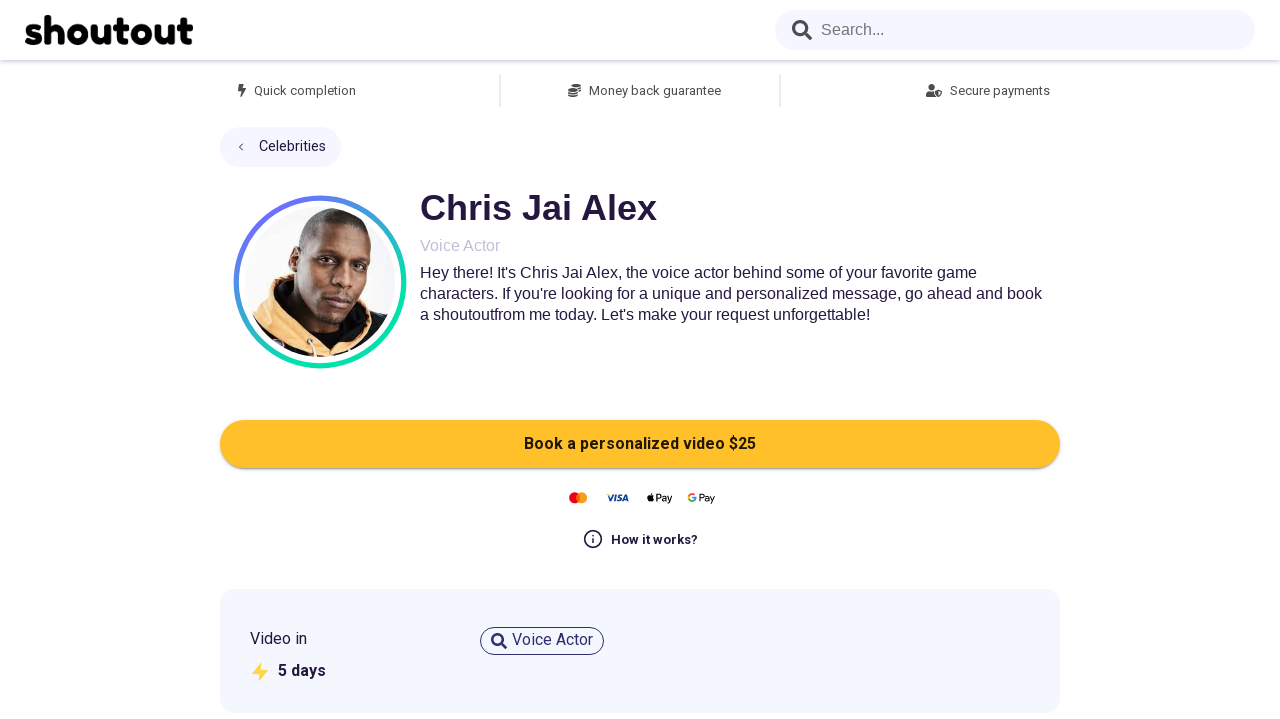

--- FILE ---
content_type: text/html; charset=utf-8
request_url: https://shoutout1.com/chrisjaialex
body_size: 4817
content:



<!doctype html>
<html lang="en">
<head>
    <meta name="http-equiv" content="Content-type: text/html; charset=UTF-8">
    <meta name="viewport" content="width=device-width,initial-scale=1,shrink-to-fit=no">
    <meta name="theme-color" content="#000000">
        <meta name="robots" content="all" />
    <meta name="description" content="Get a personalized video shoutout from Chris Jai Alex. Send Chris Jai Alex a request with instructions and get a personalized video with a cameo appearance.">
    <meta property="og:type" content="website" />
    <meta property="og:title" content="Chris Jai Alex - Order a personalized video with a cameo appearance from a celebrity" />
    <meta property="og:url" content="https://shoutout1.com/chrisjaialex" />
    <meta property="og:description" content="Hey there! It&#x27;s Chris Jai Alex, the voice actor behind some of your favorite game characters. If you&#x27;re looking for a unique and personalized message, go ahead and book a shoutoutfrom me today. Let&#x27;s make your request unforgettable!&#xD;&#xA;&#xD;&#xA;&#xD;&#xA;&#xD;&#xA;&#xD;&#xA;">
    <meta property="og:image" content="https://shoutout1.com/api/media/i/becd787c-ad6a-4f4d-a231-75d2bd040131_profile.jpeg" />
<title data-react-helmet="true">Chris Jai Alex - Order a personalized video with a cameo appearance from a celebrity</title>    <base href="/" />
    <link rel="preload" as="style" onload="this.onload=null;this.rel='stylesheet'" href="https://fonts.googleapis.com/css2?family=Roboto:wght@400;500;700&display=swap" />
    <noscript>
        <link rel="stylesheet" href="https://fonts.googleapis.com/css2?family=Roboto:wght@400;500;700&display=swap" />
    </noscript>
    <link rel="manifest" href="./dist/manifest.json" />
    <link rel="shortcut icon" href="favicon.ico" />
    <link rel="preload" fetchpriority="high" as="image" href="./dist/assets/icons/logo.svg" type="image/svg+xml" />
    <link rel="preload" fetchpriority="high" as="image" href="./dist/assets/video/mobile_preview.jpg" type="image/jpeg" />
    <link rel="stylesheet" href="/dist/main.da3f55dcef2530bb6d24.css" />
    <style>
        .svg-inline--fa {
            height: 1em;
        }
    </style>
    <script data-react-helmet="true" type="application/ld+json">[]</script>
</head>
<body>
    <noscript>You need to enable JavaScript to run this app.</noscript>
    <div id="react_0HNHNQGAUCUJN" class="ssr-root"><div class="root-element"><div class="nav-wrapper"><a class="link-flex" href="/"><div class="logo-image-wrapper"><img src="/dist/007b736d41403bb38476c6c88952a7a3.png" class="logo-image" alt=""/></div></a><div class="nav-container"></div></div><div class="main-container"><div class="talent-page-container-wrapper"><div class="talent-page-container"><div class="talent-page-card right-padding"><div style="display:flex;flex-direction:column;width:100%"><div class="top-square-div"><div class="top-square-item top-square-item-left"><svg aria-hidden="true" focusable="false" data-prefix="fas" data-icon="bolt" class="svg-inline--fa fa-bolt fa-w-10 top-square-icon" role="img" xmlns="http://www.w3.org/2000/svg" viewBox="0 0 320 512"><path fill="currentColor" d="M296 160H180.6l42.6-129.8C227.2 15 215.7 0 200 0H56C44 0 33.8 8.9 32.2 20.8l-32 240C-1.7 275.2 9.5 288 24 288h118.7L96.6 482.5c-3.6 15.2 8 29.5 23.3 29.5 8.4 0 16.4-4.4 20.8-12l176-304c9.3-15.9-2.2-36-20.7-36z"></path></svg><span>Quick completion</span></div><div class="top-square-item top-square-with-border"><svg aria-hidden="true" focusable="false" data-prefix="fas" data-icon="coins" class="svg-inline--fa fa-coins fa-w-16 top-square-icon" role="img" xmlns="http://www.w3.org/2000/svg" viewBox="0 0 512 512"><path fill="currentColor" d="M0 405.3V448c0 35.3 86 64 192 64s192-28.7 192-64v-42.7C342.7 434.4 267.2 448 192 448S41.3 434.4 0 405.3zM320 128c106 0 192-28.7 192-64S426 0 320 0 128 28.7 128 64s86 64 192 64zM0 300.4V352c0 35.3 86 64 192 64s192-28.7 192-64v-51.6c-41.3 34-116.9 51.6-192 51.6S41.3 334.4 0 300.4zm416 11c57.3-11.1 96-31.7 96-55.4v-42.7c-23.2 16.4-57.3 27.6-96 34.5v63.6zM192 160C86 160 0 195.8 0 240s86 80 192 80 192-35.8 192-80-86-80-192-80zm219.3 56.3c60-10.8 100.7-32 100.7-56.3v-42.7c-35.5 25.1-96.5 38.6-160.7 41.8 29.5 14.3 51.2 33.5 60 57.2z"></path></svg><span>Money back guarantee</span></div><div class="top-square-item top-square-with-border top-square-item-right"><svg aria-hidden="true" focusable="false" data-prefix="fas" data-icon="user-shield" class="svg-inline--fa fa-user-shield fa-w-20 top-square-icon" role="img" xmlns="http://www.w3.org/2000/svg" viewBox="0 0 640 512"><path fill="currentColor" d="M622.3 271.1l-115.2-45c-4.1-1.6-12.6-3.7-22.2 0l-115.2 45c-10.7 4.2-17.7 14-17.7 24.9 0 111.6 68.7 188.8 132.9 213.9 9.6 3.7 18 1.6 22.2 0C558.4 489.9 640 420.5 640 296c0-10.9-7-20.7-17.7-24.9zM496 462.4V273.3l95.5 37.3c-5.6 87.1-60.9 135.4-95.5 151.8zM224 256c70.7 0 128-57.3 128-128S294.7 0 224 0 96 57.3 96 128s57.3 128 128 128zm96 40c0-2.5.8-4.8 1.1-7.2-2.5-.1-4.9-.8-7.5-.8h-16.7c-22.2 10.2-46.9 16-72.9 16s-50.6-5.8-72.9-16h-16.7C60.2 288 0 348.2 0 422.4V464c0 26.5 21.5 48 48 48h352c6.8 0 13.3-1.5 19.2-4-54-42.9-99.2-116.7-99.2-212z"></path></svg><span>Secure payments</span></div></div><div class="talent-nav-container"><button type="button" class="nav-button"><div class="nav-button-div"><svg xmlns="http://www.w3.org/2000/svg" width="12" height="12" viewBox="0 0 24 24" fill="none" stroke="#251840" stroke-width="2" stroke-linecap="round" stroke-linejoin="round"><polyline points="15 18 9 12 15 6"></polyline></svg><span>Celebrities</span></div></button></div></div><div class="talent-card-data"><div class="avatar-element-container"><div class="avatar-container"><div class="avatar-wrapper"><img src="./api/media/i/becd787c-ad6a-4f4d-a231-75d2bd040131_profile.jpeg" alt="shoutout from Chris Jai Alex"/></div></div><figure class="avatar-circle-class"><svg viewBox="0 0 38 38"><circle class="donut-segment" cx="19" cy="19" r="15.91549430918954" fill="transparent" stroke="url(#linear-gradient)" stroke-width="1" stroke-dasharray="100 0" stroke-dashoffset="25"></circle><linearGradient id="linear-gradient" gradientTransform="rotate(55)"><stop offset="18%" stop-color="#706EFF"></stop><stop offset="100%" stop-color="#02E1AB"></stop></linearGradient></svg></figure></div><div><h1 class="profile-name">Chris Jai Alex</h1><p class="profile-role">Voice Actor</p><div><span class="profile-description">Hey there! It&#x27;s Chris Jai Alex, the voice actor behind some of your favorite game characters. If you&#x27;re looking for a unique and personalized message, go ahead and book a shoutoutfrom me today. Let&#x27;s make your request unforgettable!




</span></div></div></div></div><div class="request-area-container right-padding"><a style="margin-bottom:15px" href="/ChrisJaiAlex/book"><button class="MuiButtonBase-root MuiButton-root MuiButton-contained request-area-button-text button-shake-animation" tabindex="0" type="button" style="background-color:#FFC02A;font-size:1rem;font-weight:700;text-transform:unset;letter-spacing:normal;border-radius:35px;width:100%;padding:10px"><span class="MuiButton-label"><span>Book a personalized video <span>$<!-- -->25</span></span></span></button></a><img src="dist/assets/icons/payment-options.svg" class="request-area-payment-options-icon"/><button type="button" class="request-area-work-button"><div class="request-area-work-button-div"><svg xmlns="http://www.w3.org/2000/svg" width="20" height="20" viewBox="0 0 24 24" fill="none" class="request-area-info-icon" stroke="currentColor" stroke-width="2" stroke-linecap="round" stroke-linejoin="round"><circle cx="12" cy="12" r="10"></circle><line x1="12" y1="16" x2="12" y2="12"></line><line x1="12" y1="8" x2="12.01" y2="8"></line></svg>How it works?</div></button></div><div class="video-preview-wrapper"></div><div class="right-padding"><div class="tags-area-container"><div class="responds-div"><div class="tags-area-respond">Video in</div><div class="tags-area-respond-value"><img src="/dist/46182d8508e1b94c51e1a39e6c368f8e.svg" alt="" aria-hidden="true" class="answer-zander"/><span class="answer-text">5<!-- --> days</span></div></div><div class="tags-area-list"><a class="tags-area-tag" href="/tag/Voice Actor"><div class="tags-area-tag-container"><svg aria-hidden="true" focusable="false" data-prefix="fas" data-icon="search" class="svg-inline--fa fa-search fa-w-16 search-icon" role="img" xmlns="http://www.w3.org/2000/svg" viewBox="0 0 512 512"><path fill="currentColor" d="M505 442.7L405.3 343c-4.5-4.5-10.6-7-17-7H372c27.6-35.3 44-79.7 44-128C416 93.1 322.9 0 208 0S0 93.1 0 208s93.1 208 208 208c48.3 0 92.7-16.4 128-44v16.3c0 6.4 2.5 12.5 7 17l99.7 99.7c9.4 9.4 24.6 9.4 33.9 0l28.3-28.3c9.4-9.4 9.4-24.6.1-34zM208 336c-70.7 0-128-57.2-128-128 0-70.7 57.2-128 128-128 70.7 0 128 57.2 128 128 0 70.7-57.2 128-128 128z"></path></svg><span class="tags-area-tag-text">Voice Actor</span></div></a></div></div></div><div class="right-padding"><div class="footer-area-container"><div class="footer-area-div"><div class="what-is">What is Shoutout?</div><div class="explain-container"><div class="icon-text"><svg xmlns="http://www.w3.org/2000/svg" width="24" height="24" viewBox="0 0 24 24" fill="none" stroke="#60616b" stroke-width="2" stroke-linecap="round" stroke-linejoin="round"><rect x="5" y="2" width="14" height="20" rx="2" ry="2"></rect><line x1="12" y1="18" x2="12.01" y2="18"></line></svg>Place order</div><div class="icon-text"><svg xmlns="http://www.w3.org/2000/svg" width="24" height="24" viewBox="0 0 24 24" fill="none" stroke="#60616b" stroke-width="2" stroke-linecap="round" stroke-linejoin="round"><polygon points="23 7 16 12 23 17 23 7"></polygon><rect x="1" y="5" width="15" height="14" rx="2" ry="2"></rect></svg>Get video</div><div class="icon-text"><svg xmlns="http://www.w3.org/2000/svg" width="24" height="24" viewBox="0 0 24 24" fill="none" stroke="#60616b" stroke-width="2" stroke-linecap="round" stroke-linejoin="round"><path d="M14 9V5a3 3 0 0 0-3-3l-4 9v11h11.28a2 2 0 0 0 2-1.7l1.38-9a2 2 0 0 0-2-2.3zM7 22H4a2 2 0 0 1-2-2v-7a2 2 0 0 1 2-2h3"></path></svg>Make their day</div></div></div><div class="footer-area-div"><div class="question">What does a great request look like?</div><div class="tip-description">Try to provide specific information you want the star to mention to make the shoutout with a cameo appearance from the star extra special. For example: &quot;Please congratulate my friend Ann on her Birthday, she&#x27;s a big fan of yours and will be thrilled if you wish her luck with her senior year exams!&quot;</div><br/><div class="tip-description">Book a shoutout with a <!-- -->Chris Jai Alex<!-- --> cameo appearance today!</div></div></div></div></div></div></div><footer><div class="main-footer-div"><span class="footer-copy">© 2026, ShoutoutOne, LLC</span><div class="spacer footer-link-container"><span class="footer-link-span"><a class="footer-link" href="../files/TermsAndConditions.pdf" target="_blank">Terms and Conditions</a></span><span class="footer-link-span"><a class="footer-link" href="../files/PrivacyPolicy.pdf" target="_blank">Privacy Policy</a></span></div><div class="footer-link-container"><span><a href="../talent/enroll" class="button-link">Enroll as talent</a></span><span><a href="../talent/login" class="button-link">Talent log in</a></span></div></div></footer></div></div>
    <script src="/dist/main.da3f55dcef2530bb6d24.js"></script>
    <script>ReactDOM.hydrate(React.createElement(Components.Root, {"analyticsEnabled":true,"categories":null,"profile":{"id":"becd787c-ad6a-4f4d-a231-75d2bd040131","handle":"ChrisJaiAlex","name":"Chris Jai Alex","description":"Hey there! It\u0027s Chris Jai Alex, the voice actor behind some of your favorite game characters. If you\u0027re looking for a unique and personalized message, go ahead and book a shoutoutfrom me today. Let\u0027s make your request unforgettable!\r\n\r\n\r\n\r\n\r\n","overview":"Voice Actor","tags":["Voice Actor"],"requestPrice":25.0,"businessRequestPrice":0.0,"chatPrice":0.0,"image":"becd787c-ad6a-4f4d-a231-75d2bd040131_profile.jpeg","respondHours":"120","canRespondIn24Hours":false,"promoVideoList":[],"publicVideoList":[],"reviews":[],"state":4},"category":null}), document.getElementById("react_0HNHNQGAUCUJN"));
</script>
        <script src="//code.jivosite.com/widget/Hlotmtyx5P" defer></script>
</body>
</html>